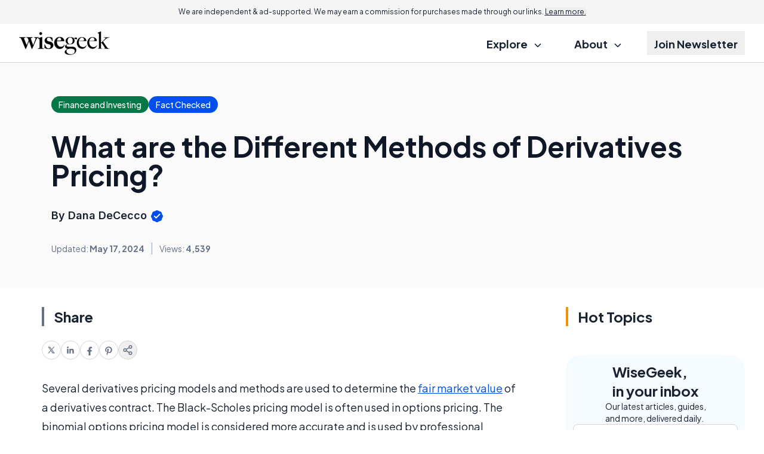

--- FILE ---
content_type: text/html; charset=utf-8
request_url: https://www.google.com/recaptcha/api2/aframe
body_size: 183
content:
<!DOCTYPE HTML><html><head><meta http-equiv="content-type" content="text/html; charset=UTF-8"></head><body><script nonce="tmtBhGgPYadQvQ5KF06JLA">/** Anti-fraud and anti-abuse applications only. See google.com/recaptcha */ try{var clients={'sodar':'https://pagead2.googlesyndication.com/pagead/sodar?'};window.addEventListener("message",function(a){try{if(a.source===window.parent){var b=JSON.parse(a.data);var c=clients[b['id']];if(c){var d=document.createElement('img');d.src=c+b['params']+'&rc='+(localStorage.getItem("rc::a")?sessionStorage.getItem("rc::b"):"");window.document.body.appendChild(d);sessionStorage.setItem("rc::e",parseInt(sessionStorage.getItem("rc::e")||0)+1);localStorage.setItem("rc::h",'1768809291752');}}}catch(b){}});window.parent.postMessage("_grecaptcha_ready", "*");}catch(b){}</script></body></html>